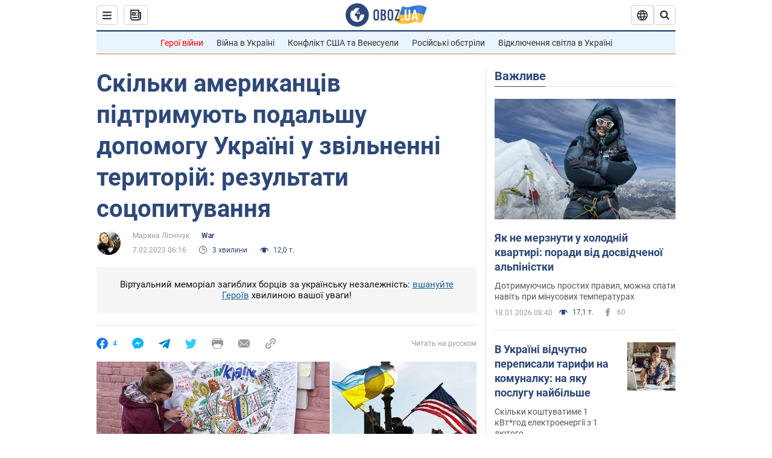

--- FILE ---
content_type: application/x-javascript; charset=utf-8
request_url: https://servicer.idealmedia.io/1418748/1?nocmp=1&sessionId=696d927d-0cd82&sessionPage=1&sessionNumberWeek=1&sessionNumber=1&scale_metric_1=64.00&scale_metric_2=256.00&scale_metric_3=100.00&cbuster=1768788605697579464913&pvid=8dbe969b-d123-4d2a-9e38-275b81067313&implVersion=11&lct=1763555100&mp4=1&ap=1&consentStrLen=0&wlid=357ef058-e356-4cc4-972e-7dc655da563d&uniqId=054ad&niet=4g&nisd=false&evt=%5B%7B%22event%22%3A1%2C%22methods%22%3A%5B1%2C2%5D%7D%2C%7B%22event%22%3A2%2C%22methods%22%3A%5B1%2C2%5D%7D%5D&pv=5&jsv=es6&dpr=1&hashCommit=cbd500eb&apt=2023-02-07T06%3A16%3A00&tfre=3846&w=0&h=1&tl=150&tlp=1&sz=0x1&szp=1&szl=1&cxurl=https%3A%2F%2Fwar.obozrevatel.com%2Fukr%2Fskilki-amerikantsiv-pidtrimuyut-podalshu-dopomogu-ukraini-u-zvilnenni-teritorij-rezultati-sotsopituvannya.htm&ref=&lu=https%3A%2F%2Fwar.obozrevatel.com%2Fukr%2Fskilki-amerikantsiv-pidtrimuyut-podalshu-dopomogu-ukraini-u-zvilnenni-teritorij-rezultati-sotsopituvannya.htm
body_size: 838
content:
var _mgq=_mgq||[];
_mgq.push(["IdealmediaLoadGoods1418748_054ad",[
["tsn.ua","11957692","1","У Львові поліціянтка з ноги напала на жінку, яка прибирала сніг","Львівська міська рада та поліція з’ясовують обставини конфлікту між поліціянткою та двірничкою","0","","","","UdnQyNYfvUzXEQIAe8SwACALz_72wqrqvtoILn9IE5gwTJzDlndJxZG2sYQLxm7SJP9NESf5a0MfIieRFDqB_Kldt0JdlZKDYLbkLtP-Q-V50AjwgTaXuqcB5Ehsz5Mi",{"i":"https://s-img.idealmedia.io/n/11957692/45x45/79x0x630x630/aHR0cDovL2ltZ2hvc3RzLmNvbS90LzUwOTE1My9mZjZkN2NlMzJkNTI1YjE3Njg2NGZhYTc1MzE0NjdmOS5qcGVn.webp?v=1768788605-9tgILmZrXy0gY2yEhrI_kbU_RLxtqnvAeYmLnKDl9GM","l":"https://clck.idealmedia.io/pnews/11957692/i/1298901/pp/1/1?h=UdnQyNYfvUzXEQIAe8SwACALz_72wqrqvtoILn9IE5gwTJzDlndJxZG2sYQLxm7SJP9NESf5a0MfIieRFDqB_Kldt0JdlZKDYLbkLtP-Q-V50AjwgTaXuqcB5Ehsz5Mi&utm_campaign=obozrevatel.com&utm_source=obozrevatel.com&utm_medium=referral&rid=f8cb7a67-f4db-11f0-b74b-c4cbe1e3eca4&tt=Direct&att=3&afrd=296&iv=11&ct=1&gdprApplies=0&muid=q0i5pQBia7ai&st=-300&mp4=1&h2=RGCnD2pppFaSHdacZpvmnsy2GX6xlGXVu7txikoXAu_3Uq9CZQIGhHBl6Galy7GAUxS4U-sB8WxEelr10UWU-Q**","adc":[],"sdl":0,"dl":"","category":"События Украины","dbbr":0,"bbrt":0,"type":"e","media-type":"static","clicktrackers":[],"cta":"Читати далі","cdt":"","tri":"f8cb8b6d-f4db-11f0-b74b-c4cbe1e3eca4","crid":"11957692"}],],
{"awc":{},"dt":"desktop","ts":"","tt":"Direct","isBot":1,"h2":"RGCnD2pppFaSHdacZpvmnsy2GX6xlGXVu7txikoXAu_3Uq9CZQIGhHBl6Galy7GAUxS4U-sB8WxEelr10UWU-Q**","ats":0,"rid":"f8cb7a67-f4db-11f0-b74b-c4cbe1e3eca4","pvid":"8dbe969b-d123-4d2a-9e38-275b81067313","iv":11,"brid":32,"muidn":"q0i5pQBia7ai","dnt":2,"cv":2,"afrd":296,"consent":true,"adv_src_id":39175}]);
_mgqp();
